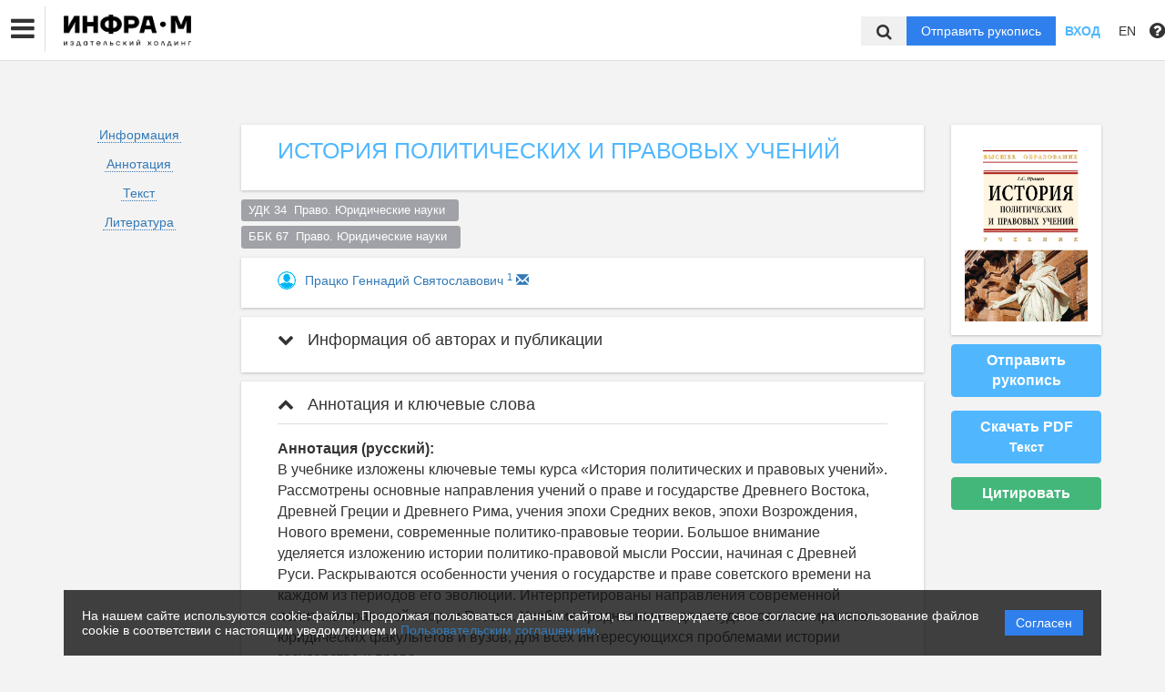

--- FILE ---
content_type: text/html; charset=UTF-8
request_url: https://naukaru.ru/ru/nauka/textbook/3712/view
body_size: 35701
content:
<!DOCTYPE html>
<html lang="ru">
<head lang="en">
    <meta charset="UTF-8">
    <meta http-equiv="X-UA-Compatible" content="IE=edge">
    <meta name="viewport" content="width=device-width, initial-scale=1">
    <title>
                    История политических и правовых учений
                                Группа компаний ИНФРА-М -
                Эдиторум - Editorum
    </title>

            <link rel="shortcut icon" href="/upload/21232f297a57a5a743894a0e4a801fc3/domain/favicon/0168dc2b4f0e71b685227efece6fee39.png" type="image/png">
    

    <link href="https://fonts.googleapis.com/css?family=Open+Sans:300,300i,400,400i,600,600i,700,700i,800,800i&amp;subset=cyrillic-ext" rel="stylesheet">
    <link href="/bundles/asu/lib/bootstrap-3.3.5-dist/css/bootstrap.min.css" rel="stylesheet">
    <link href="/bundles/journals/css/journals.css" rel="stylesheet">
    <link href="/bundles/asu/css/bframe.css" rel="stylesheet">
    <link href="/bundles/asutemplate/Base/css/bootstrap-select.min.css" rel="stylesheet">
    <script src="/bundles/asu/js/jquery-2.1.3.min.js"></script>
    <script src="/bundles/asu/js/typeahead.min.js"></script>
    <script src="/bundles/asu/js/lib.js"></script>
        <meta name="dc.identifier" content="doi:10.29039/02091-3"/>
    <meta name="citation_doi" content="doi:10.29039/02091-3"/>
    <script src="https://crossmark-cdn.crossref.org/widget/v2.0/widget.js"></script>
    <link href="/bundles/journals/css/article.css" rel="stylesheet">

    <!-- OPEN GRAPH -->
    <meta property="og:title" content="История политических и правовых учений" />
    <meta property="og:type" content="book" />
                        <meta property="book:author" content="Працко Геннадий Святославович">
                        <meta property="book:release_date" content="2022-04-28">
    
                                        <meta name="citation_pdf_url" content="https://naukaru.ru/ru/storage/download/89448">
                            <link rel="stylesheet" href="/bundles/journals/css/new-front.css">
</head>

<body>
    <!-- Google tag (gtag.js) -->
<script async src="https://www.googletagmanager.com/gtag/js?id=UA-52311574-1"></script>
<script>
  window.dataLayer = window.dataLayer || [];
  function gtag(){dataLayer.push(arguments);}
  gtag('js', new Date());

  gtag('config', 'UA-52311574-1');
</script>

<!-- Yandex.Metrika counter -->
<script type="text/javascript" >
   (function(m,e,t,r,i,k,a){m[i]=m[i]||function(){(m[i].a=m[i].a||[]).push(arguments)};
   m[i].l=1*new Date();
   for (var j = 0; j < document.scripts.length; j++) {if (document.scripts[j].src === r) { return; }}
   k=e.createElement(t),a=e.getElementsByTagName(t)[0],k.async=1,k.src=r,a.parentNode.insertBefore(k,a)})
   (window, document, "script", "https://mc.yandex.ru/metrika/tag.js", "ym");

   ym(91239545, "init", {
        clickmap:true,
        trackLinks:true,
        accurateTrackBounce:true,
        webvisor:true
   });
</script>
<noscript><div><img src="https://mc.yandex.ru/watch/91239545" style="position:absolute; left:-9999px;" alt="" /></div></noscript>
<!-- /Yandex.Metrika counter -->
<div class="l-wrapper">
    <header id="position_top" class="header" style="display:none;">
        <div class="container">
                                                                                                                                                                                                                                                                                                <div class="row">
                <div class="col-xs-4 col-sm-2 header-logo">
                                                                        <a href="/"><img src="/upload/21232f297a57a5a743894a0e4a801fc3/domain/logo/72d0864565518de99877a8e0355f3c5a.png" alt=""></a>
                                                            </div>
                <div class="col-xs-8 col-sm-4 header-personal col-sm-push-6 dropdown">
                                            <div class="personal-links">
                            <span data-id="login-popup">Вход</span>
                        </div>
                        <img class="personal-image hidden-sm" src="/bundles/journals/images/avatar.png" alt="">
                                                                                                                                                                                                                                                                                                                                                                                                                                                                                        </div>
                <div class="col-xs-12 col-sm-6 header-info col-sm-pull-4">
                                            

<div class="main-nav">
    

                                    
        
                
                            
                    
                            <a class="nav__link" href="https://naukaru.ru/ru/nauka/journal/">            Журналы
    </a>
            
            
                        
                            
        
                
                            
                    
                            <a class="nav__link" href="https://naukaru.ru/ru/nauka/monography/">            Монографии
    </a>
            
            
                        
                            
        
                
                            
                    
                            <a class="nav__link" href="https://naukaru.ru/ru/nauka/textbook/">            Учебники
    </a>
            
            
                        
                            
        
                
                            
                    
                            <a class="nav__link" href="https://naukaru.ru/ru/nauka/collection/">            Сборники
    </a>
            
            
                        
                            
        
                
                            
                    
                            <a class="nav__link" href="https://naukaru.ru/ru/nauka/page/authors">            Авторам
    </a>
            
            
                        
                
                                                                                                        </div>
                                                                        

                                                                                                                    </div>
            </div>
        </div>
    </header>

    <div class="cookie-info">
        <div class="cookie-info__container">
            <div class="cookie-info__info-block">
                <div class="cookie-info__text">
                    На нашем сайте используются cookie-файлы. Продолжая пользоваться данным сайтом, вы подтверждаете свое согласие на использование файлов cookie в соответствии с настоящим уведомлением и <a href="/ru/nauka/registration/agreement/" target="_blank">Пользовательским соглашением</a>.
                </div>
                <div class="cookie-info__button-container">
                    <button type="button" class="cookie-button">Согласен</button>
                </div>
            </div>
        </div>
    </div>
    <header id="position_top" class="b_header">
    <nav class="b_nav noprint">
        <div class="nav__left noprint">
            <div class="short-nav">
                <div class="nav-mobile-menu dropdown-toggle" data-toggle="dropdown" role="button" aria-haspopup="true"
                     aria-expanded="false" aria-hidden="true">
                    <i class="fa fa-bars"></i>
                </div>
                <div class="dropdown-menu nav-mobile-menu-inner">
                                            

<div class="main-nav">
    

                                    
        
                
                            
                    
                            <a class="nav__link" href="https://naukaru.ru/ru/nauka/journal/">            Журналы
    </a>
            
            
                        
                            
        
                
                            
                    
                            <a class="nav__link" href="https://naukaru.ru/ru/nauka/monography/">            Монографии
    </a>
            
            
                        
                            
        
                
                            
                    
                            <a class="nav__link" href="https://naukaru.ru/ru/nauka/textbook/">            Учебники
    </a>
            
            
                        
                            
        
                
                            
                    
                            <a class="nav__link" href="https://naukaru.ru/ru/nauka/collection/">            Сборники
    </a>
            
            
                        
                            
        
                
                            
                    
                            <a class="nav__link" href="https://naukaru.ru/ru/nauka/page/authors">            Авторам
    </a>
            
            
                        
                
                                                                                                        </div>
                                                                        

                                    </div>
            </div>
            <div class="nav__logo">
                                                            <a href="/"><img src="/upload/21232f297a57a5a743894a0e4a801fc3/domain/logo/72d0864565518de99877a8e0355f3c5a.png" alt=""></a>
                                                </div>
                            

<div class="main-nav">
    

                                    
        
                
                            
                    
                            <a class="nav__link" href="https://naukaru.ru/ru/nauka/journal/">            Журналы
    </a>
            
            
                        
                            
        
                
                            
                    
                            <a class="nav__link" href="https://naukaru.ru/ru/nauka/monography/">            Монографии
    </a>
            
            
                        
                            
        
                
                            
                    
                            <a class="nav__link" href="https://naukaru.ru/ru/nauka/textbook/">            Учебники
    </a>
            
            
                        
                            
        
                
                            
                    
                            <a class="nav__link" href="https://naukaru.ru/ru/nauka/collection/">            Сборники
    </a>
            
            
                        
                            
        
                
                            
                    
                            <a class="nav__link" href="https://naukaru.ru/ru/nauka/page/authors">            Авторам
    </a>
            
            
                        
                
                                                                                                        </div>
                                                                        

                        <label for="showSearchbar" class="nav__link hidden">Поиск</label>

                                </div>
        <div class="nav__right">
            <div class="top-search">
                <form action="/ru/nauka/search" method="get">
                    <input id="searchBar" name="search" class="nav__input hidden top-search-input" placeholder="Поиск по публикациям"
                           value="" type="text">
                    <button class="fa fa-search top-search-button"></button>
                </form>
            </div>
            <!-- <div class="nav__searchbar hidden">
              <input id="searchBar" type="text" class="nav__input" placeholder="Найти публикацию">
              <div class="nav__overlay">
                <div class="nav__block flex flex--center flex--jcsb">
                  <a href="">Расширенный поиск</a>
                  <a href="">X</a>
                </div>
              </div>
            </div> -->
            <a href="/ru/nauka/user/pubs/all" id="navRequest" class="nav__button hidden">Отправить рукопись</a>
            <div class="nav__link">
                                    <span class="login-btn" data-id="login-popup">Вход</span>
                            </div>
            <div class="dropdown dropdown-language">
    <span class="nav__link dropdown-toggle" data-toggle="dropdown" role="button" aria-haspopup="true" aria-expanded="false">
                    EN
            </span>
    <ul class="dropdown-menu user-menu">
                            
                    
                        <li>
            <a class="nav__link active"
               href="/ru/nauka/textbook/3712/view">
                Русский
            </a>
            </li>
                    
                        <li>
            <a class="nav__link "
               href="/en/nauka/textbook/3712/view">
                English
            </a>
            </li>
            </ul>
</div>
            <span class="instruction-header"><span data-id="popup-instructions"><i class="fa fa-question-circle"></i></span></span>
        </div>
    </nav>
    <div class="b_nav nav-mobile">
        <div class="nav-mobile-left">
            <div class="nav-mobile-menu dropdown-toggle" data-toggle="dropdown" role="button" aria-haspopup="true"
                 aria-expanded="false" aria-hidden="true">
                <i class="fa fa-bars"></i>
            </div>
            <div class="dropdown-menu nav-mobile-menu-inner">
                                    

<div class="main-nav">
    

                                    
        
                
                            
                    
                            <a class="nav__link" href="https://naukaru.ru/ru/nauka/journal/">            Журналы
    </a>
            
            
                        
                            
        
                
                            
                    
                            <a class="nav__link" href="https://naukaru.ru/ru/nauka/monography/">            Монографии
    </a>
            
            
                        
                            
        
                
                            
                    
                            <a class="nav__link" href="https://naukaru.ru/ru/nauka/textbook/">            Учебники
    </a>
            
            
                        
                            
        
                
                            
                    
                            <a class="nav__link" href="https://naukaru.ru/ru/nauka/collection/">            Сборники
    </a>
            
            
                        
                            
        
                
                            
                    
                            <a class="nav__link" href="https://naukaru.ru/ru/nauka/page/authors">            Авторам
    </a>
            
            
                        
                
                                                                                                        </div>
                                                                        

                            </div>
        </div>
        <div class="nav-mobile-right">
            <div class="nav__link nav-mobile-user">
                                    <span class="login-btn" data-id="login-popup">Вход</span>
                            </div>
            <div class="dropdown dropdown-language">
    <span class="nav__link dropdown-toggle" data-toggle="dropdown" role="button" aria-haspopup="true" aria-expanded="false">
                    EN
            </span>
    <ul class="dropdown-menu user-menu">
                            
                    
                        <li>
            <a class="nav__link active"
               href="/ru/nauka/textbook/3712/view">
                Русский
            </a>
            </li>
                    
                        <li>
            <a class="nav__link "
               href="/en/nauka/textbook/3712/view">
                English
            </a>
            </li>
            </ul>
</div>        </div>
        <div class="nav-mobile-logo nav__logo">
                                                <a href="/"><img src="/upload/21232f297a57a5a743894a0e4a801fc3/domain/logo/72d0864565518de99877a8e0355f3c5a.png" alt=""></a>
                                    </div>
        <div class="nav-mobile-bottom">
            <form action="/ru/nauka/search" method="get">
                <input id="searchBar" name="search" class="nav__input" placeholder="Поиск по публикациям"
                       value="" type="text">
            </form>
            <a href="/ru/nauka/user/pubs/all" id="navRequest" class="nav__button">Отправить рукопись</a>
        </div>
    </div>
</header>

        <div class="content container">
            
        <div class="row article-page">
        <div class="col-sm-3 col-md-2 col-xs-12">
            <div class="article-sidebar visible-sm visible-xs">
                <div class="content-block info-block article-cover">
                                            <img src="/upload/4a704431a460bf5e4e83a493453bf007/textbook/cover/fcec4b4a0a87275fd3404dc8f3a4957b.jpeg" alt="            История политических и правовых учений
    ">
                                    </div>
                <a href="/ru/nauka/user/pubs/all" class="btn btn-primary">Отправить рукопись</a>
                                                                                                                                            <a class="btn btn-primary" href="/ru/storage/download/89448" target="_blank" download="">Скачать PDF<br>
                                <small>Текст</small></a>

                                                                        <div class="btn btn-success" id="citate-btn" data-toggle="modal" data-target="#citate-modal">Цитировать</div>
                                            </div>
            <ul class="list-unstyled article-navigation">
                <li><a href="#article-info">Информация</a></li>
                                    <li><a href="#article-annotation">Аннотация</a></li>
                                                                                                    <li><a href="#article-text">Текст</a></li>
                                                <li><a href="#article-references">Литература</a></li>
                                                                <li>
                                    </li>
                            </ul>
            <div class="article-sidebar visible-sm visible-xs">
                <div class="article-cover-access">
                                    </div>
                
            </div>
        </div>
        <div class="clearfix visible-xs"></div>
        <div class="col-sm-9 col-md-8 article-page-content">
            <div class="content-block info-block">
                <div class="entity-title">
                                                        ИСТОРИЯ ПОЛИТИЧЕСКИХ И ПРАВОВЫХ УЧЕНИЙ
    
                    
                                    </div>
            </div>
                            <div class="classifs-tags">
                    
                                        <div>
                                                    <a href="#" class="label label-default">УДК 34  Право. Юридические науки  </a>
                                            </div>
                    
                    
                   
                                      <div>
                                                <a href="#" class="label label-default">ББК 67  Право. Юридические науки  </a>
                                         </div>
                   
                   
                                   </div>
                                        <div class="content-block info-block">
                                            <div class="author-list-item">
                                                            <img class="avatar" src="/bundles/journals/images/author.jpg">
                                                        <div class="info">
                                <a href="/ru/nauka/author/599598/view" target="_blank"><span class="name">            Працко Геннадий Святославович
    </span></a>
                                                                    <a href="#author1"><sup class="author-id" data-toggle="collapse" data-target="#collapse-1">1</sup></a>
                                                                                                                                                                                                                                                                    <a href="mailto:stl13913@gmail.ru">
                                        <span class="glyphicon glyphicon-envelope"></span>
                                    </a>
                                                            </div>
                        </div>
                                    </div>
                        <div class="panel-group" id="accordion">
                <div class="anchor-id" id="article-info"></div>
                <div class="article-info content-block info-block">
                    <div class="panel panel-article">
                        <div class="panel-heading panel-article-heading">
                            <div class="panel-title panel-article-title">
                                <a class="collapsed" data-toggle="collapse" data-parent="#accordion" href="#collapse-1">
                                    <span class="fa fa-chevron-up"></span>
                                    Информация об авторах и публикации
                                </a>
                            </div>
                        </div>
                        <div id="collapse-1" class="panel-collapse collapse">
                            <div class="panel-body panel-article-body">
                                <div class="article-info-row">
                                                                                                                        <div class="key"><b>Авторы:</b></div>
                                            <div class="value">
                                                                                                                                <div class="person-item">
                                                    <div class="anchor-id" id="author1">
                                                        1.&nbsp;
                                                                                                                                                                                    <span>
                                                                    
Донской государственный технический университет
    (Коммерческое и предпринимательское право, профессор)
<br>
            
                                                                </span>
                                                                                                                            <span>
                                                                    
Ростовский государственный университет путей сообщения
    (Гражданское права и процесс, заведующий)
<br>
            
                                                                </span>
                                                                                                                                                                                                                                            
            
    Ростов-на-Дону, Ростовская область, Россия


                                                                                                            </div>
                                                </div>
                                                                                                                            </div>
                                                                                                            </div>
                                <div class="article-info-row">
                                    <div class="key"><b>Тип:</b></div>
                                    <div class="value">
                                                                                    Учебник                                     </div>
                                </div>
                                                                    <div class="article-info-row">
                                        <div class="key"><b>DOI:</b></div>
                                        <div class="value">
                                            <a class="long-row" href="https://doi.org/10.29039/02091-3" target="_blank">https://doi.org/10.29039/02091-3</a>
                                        </div>
                                    </div>
                                                                                                                                    <div class="article-info-row">
                                        <div class="key"><b>ISBN:</b></div>
                                        <div class="value">
                                            978-5-369-01910-8
                                        </div>
                                    </div>
                                                                                                <div class="article-info-row">
                                    <div class="key"><b>Статус:</b></div>
                                    <div class="value">
                                            <span class="label label-success ">            Опубликован
    </span>
                                    </div>
                                </div>
                                                                                                    <div class="article-info-row">
                                        <div class="key"><b>Опубликовано:</b></div>
                                        <div class="value">
                                            28.04.2022
                                        </div>
                                    </div>
                                                                <div class="article-info-row">
                                                                        <div class="key"><b>Классификаторы:</b></div>
                                        <div class="value">
                                            
                                                                                            УДК 34  Право. Юридические науки  <br>
                                            
                                            
                                            
                                                                                            ББК 67  Право. Юридические науки   <br>
                                            
                                            
                                                                                    </div>
                                                                    </div>
                                <div class="article-info-row">
                                    <div class="key"><b>Язык материала:</b></div>
                                    <div class="value">
                                                    русский    
                                    </div>
                                </div>
                                                                    <div class="article-info-row">
                                        <div class="key"><b>Общее количество страниц:</b></div>
                                        <div class="value">
                                            451
                                        </div>
                                    </div>
                                                                                                    <div class="article-info-row">
                                        <div class="key"><b>Авторских листов:</b></div>
                                        <div class="value">
                                            25
                                        </div>
                                    </div>
                                                                                                    <div class="article-info-row">
                                        <div class="key"><b>Номер издания:</b></div>
                                        <div class="value">
                                            1
                                        </div>
                                    </div>
                                                                                                    <div class="article-info-row">
                                        <div class="key"><b>Издатель:</b></div>
                                        <div class="value">
                                                        ООО "Издательский Центр РИОР"
    
                                        </div>
                                    </div>
                                                                                                                                    <div class="article-info-row">
                                        <div class="key"><b>Ключевые слова:</b></div>
                                        <div class="value">
                                                        Право, государство, учение о праве и государстве
    
                                        </div>
                                    </div>
                                                                                            </div>
                        </div>
                    </div>
                </div>
                                <div class="anchor-id" id="article-annotation"></div>
                <div class="content-block info-block">
                    <div class="panel panel-article">
                        <div class="panel-heading panel-article-heading">
                            <div class="panel-title panel-article-title">
                                <a data-toggle="collapse" data-parent="#accordion" href="#collapse-2">
                                    <span class="fa fa-chevron-up"></span>
                                    Аннотация и ключевые слова
                                </a>
                            </div>
                        </div>
                        <div id="collapse-2" class="panel-collapse collapse in">
                            <div class="panel-body panel-article-body">
                                <div class="article-text words-wrap">
                                                                            <b>Аннотация (русский):</b><br>            В учебнике изложены ключевые темы курса «История политических и правовых
учений». Рассмотрены основные направления учений о праве и государстве Древнего Востока, Древней Греции и Древнего Рима, учения эпохи Средних веков,
эпохи Возрождения, Нового времени, современные политико-правовые теории.
Большое внимание уделяется изложению истории политико-правовой мысли
России, начиная с Древней Руси. Раскрываются особенности учения о государстве
и праве советского времени на каждом из периодов его эволюции. Интерпретированы направления современной политико-правовой теории России.
Учебник предназначен для студентов и аспирантов юридических факультетов
и вузов, для всех интересующихся проблемами истории государства и права.
    <br><br>
                                                                    </div>
                                                                    <div class="article-text words-wrap">
                                        <b>Ключевые слова:</b><br>
                                                    Право, государство, учение о праве и государстве
    
                                    </div>
                                                            </div>
                        </div>
                    </div>
                </div>
                
                                                    <div class="anchor-id" id="article-text"></div>
                    <div class="content-block info-block">
                        <div class="panel panel-article">
                            <div class="panel-heading panel-article-heading">
                                <div class="panel-title panel-article-title">
                                    <a data-toggle="collapse" data-parent="#accordion" href="#collapse-3">
                                        <span class="fa fa-chevron-up"></span>
                                        Текст
                                    </a>
                                </div>
                            </div>
                            <div id="collapse-3" class="panel-collapse collapse in">
                                <div class="panel-body panel-article-body">
                                    <div class="content-files">
                                                                                                                                        Текст  (PDF):
                                                <a class="label label-primary" data-toggle="modal" href="/ru/storage/viewWindow/89448" target="_blank">Читать</a>
                                                <a class="label label-success" href="/ru/storage/download/89448" target="_blank" download="">Скачать</a><br>
                                                                            </div>
                                    
                                    
                                    <div class="article-text words-wrap">
                                        
                                    </div>
                                </div>
                            </div>
                        </div>
                    </div>
                                                
    <div class="anchor-id" id="article-references"></div>
    <div class="content-block info-block">
        <div class="panel panel-article">
            <div class="panel-heading panel-article-heading">
                <div class="panel-title panel-article-title">
                    <a data-toggle="collapse" data-parent="#accordion" href="#collapse-4">
                        <span class="fa fa-chevron-up"></span>
                        Список литературы
                    </a>
                </div>
            </div>
            <div id="collapse-4" class="panel-collapse collapse in">
                <div class="panel-body panel-article-body">
                    <div class="article-text words-wrap">
                                                    <p id="reference-item">1. Новый энциклопедический словарь. М. : Большая российская энциклопедия, 2005. С. 941.</p>
                                                    <p id="reference-item">2. Баранов П.П., Шпак В.Ю. Политология. Ростов н/Д : РЮИ МВД России, 2001 С. 10.</p>
                                                    <p id="reference-item">3. Теория государства и права. Курс лекций / под ред. Н.И. Матузова, А.В. Малько. М. : Юрист, 2001. С. 15-17.</p>
                                                    <p id="reference-item">4. Нерсесянц В.С. Философия права : учебник для вузов. М. : Норма, 1997. С. 10.</p>
                                                    <p id="reference-item">5. Колмогоров Ю.Н., Сергеев А.П., Тарасов Д.А., Арапов С.П. Методы и средства научных исследований. Екатеринбург : Издательство Уральского Университета. 2017. С. 41.</p>
                                                    <p id="reference-item">6. История политических и правовых учений: Учебник для вузов / под общ. ред. В.С. Нерсесянца. М. : Норма, 2004. С. 7.</p>
                                                    <p id="reference-item">7. Законы Ману. Манавадхармашастра. М. : ЭКСМО-Пресс, 2002. С. 15.</p>
                                                    <p id="reference-item">8. История политических учений / под ред. С.Ф. Кечекьяна, Г.Н. Федькина. М. : Государственное издательство юридической литературы, 1955.</p>
                                                    <p id="reference-item">9. Коркунов Н.М. История философии права : Пособие к лекциям. СПб., 1915. С. 9.</p>
                                                    <p id="reference-item">10. «Семь мудрецов» - наиболее почитаемые мудрецы и общественные деятели Древней Греции: Фалес Милетский, Солон Афинский, Биант Приенский и Питтак Милетинский.</p>
                                                    <p id="reference-item">11. Диоген Лаэртский. О жизни, учениях и изречениях знаменитых философов. М. : Мысль, 1986. С. 70.</p>
                                                    <p id="reference-item">12. Даль В.И. Большой иллюстрированный толковый словарь русского языка. Современное написание. М. : Аст. Астрель. Хранитель. 2006. С. 102.</p>
                                                    <p id="reference-item">13. Рассел Б. История западной философии. Новосибирск : Издательство Новосибирского университета, 1997. С. 21.</p>
                                                    <p id="reference-item">14. Хрестоматия по истории философии. В 3-х ч. Ч. 1. М. : Владос, 1998. С. 57.</p>
                                                    <p id="reference-item">15. Платон. Государство // Сочинения в 4 т. Т. 3. М. : Мысль, 1994. С. 289.</p>
                                                    <p id="reference-item">16. Аристотель. Никомахова этика // Хрестоматия по истории философии в 3-х ч. Ч. 1. М. : Владос, 1998. С. 119-120.</p>
                                                    <p id="reference-item">17. Цицерон М.Т. О законах // Электронная библиотека «Гражданское общество». URL: <a href="http://www.civisbook.ru/" target="_blank">http://www.civisbook.ru/</a></p>
                                                    <p id="reference-item">18. Марк Аврелий. К самому себе // Антология мировой философии. М., 1969. Ч. 1. С. 520.</p>
                                                    <p id="reference-item">19. Коркунов Н.М. Лекции по общей теории права. СПб., 1909. С. 69.</p>
                                                    <p id="reference-item">20. Коркунов Н.М. Лекции по философии права. С. 90.</p>
                                            </div>
                </div>
            </div>
        </div>
    </div>

                                            </div>
                        <div class="modal fade" id="bookshelfModal" tabindex="-1" role="dialog" aria-labelledby="exampleModalLabel" aria-hidden="true">
                <div class="modal-dialog" role="document">
                    <div class="modal-content">
                        <div class="modal-header">
                            <h5 class="modal-title" id="exampleModalLabel">Добавить в книжную полку</h5>
                            <button type="button" class="close" data-dismiss="modal" aria-label="Close">
                                <span aria-hidden="true">&times;</span>
                            </button>
                        </div>
                        <form name="bookshelf_add" method="post" action="/ru/nauka/user/bookshelves/document">
                        <div class="modal-body">
                            <div id="bookshelf_add"><div><label style="margin-right: 10px; padding: 5px;" for="bookshelf_add_bookshelf" class="required">Название книжной полки</label><select id="bookshelf_add_bookshelf" name="bookshelf_add[bookshelf]"></select></div><input type="hidden" id="bookshelf_add__token" name="bookshelf_add[_token]" value="_NVKuq_pc8KS7NzwYoipw5O7VQ2_rY8z0OWspG-5Wsk" /></div>
                            <input type="hidden" id="workId" name="work" value="Textbook!3712">
                        </div>
                        <div class="modal-footer">
                            <button type="button" class="btn btn-secondary" data-dismiss="modal">Закрыть</button>
                            <button type="submit" class="btn btn-primary">Сохранить</button>
                        </div>
                        </form>
                    </div>
                </div>
            </div>
        </div>
        <div class="col-md-2 article-sidebar  hidden-sm hidden-xs">
            <div class="content-block info-block article-cover">
                                    <img src="/upload/4a704431a460bf5e4e83a493453bf007/textbook/cover/fcec4b4a0a87275fd3404dc8f3a4957b.jpeg" alt="            История политических и правовых учений
    ">
                            </div>
            <a href="/ru/nauka/user/pubs/all" class="btn btn-primary">Отправить рукопись</a>
                                                    <a class="btn btn-primary" href="/upload/4a704431a460bf5e4e83a493453bf007/files/4ccc570be6393c9ef68170a7a37f7b58.pdf" target="_blank" download="">Скачать  PDF<br>
                            <small>Текст</small></a>
                                                        <div class="btn btn-success" id="citate-btn" data-toggle="modal" data-target="#citate-modal">Цитировать</div>
                        <div class="btn btn-info" id="citedby-btn" data-toggle="modal" data-target="#citedByModal">Цитирований: <span id="citedByCnt" class="fa fa-spinner fa-spin"></span></div>
                        <div class="article-cover-access">
                            </div>
            
        </div>

            </div>

            <div class="modal fade" tabindex="-1" role="dialog" id="citate-modal">
            <div class="modal-dialog" role="document">
                <div class="modal-content">
                    <div class="modal-header">
                        <button type="button" class="close" data-dismiss="modal" aria-label="Close"><img src="/bundles/journals/images/close.gif" alt=""></button>
                        <h3 class="modal-title"><b>Цитировать</b></h3>
                    </div>
                    <div class="modal-body">
                        <p>Скопируйте отформатированную библиографическую ссылку через буфер обмена или перейдите по одной из ссылок для импорта в Менеджер библиографий.</p>
                        <div class="clear20"></div>
                        <div class="row">
                            <div class="col-xs-12 col-sm-3">
                                <ul class="nav tabs-textarea-switcher nav-tabs citate-left-tabs" role="tablist">
                                    <li role="presentation" class="active"><a href="#gost" aria-controls="gost" role="tab" data-toggle="tab">ГОСТ</a></li>
                                    <li role="presentation"><a href="#mla" aria-controls="mla" role="tab" data-toggle="tab" title="Modern Language Association">MLA</a></li>
                                    <li role="presentation"><a href="#apa" aria-controls="apa" role="tab" data-toggle="tab" title="American Psychological Association">APA</a></li>
                                    <li role="presentation"><a href="#chicago" aria-controls="chicago" role="tab" data-toggle="tab">Chicago</a></li>
                                    <li role="presentation"><a href="#wiki" aria-controls="wiki" role="tab" data-toggle="tab">WIKI</a></li>
                                </ul>
                            </div>

                            <div class="col-xs-12 col-sm-9">
                                <div class="tab-content">
                                    <div role="tabpanel" class="tab-pane active" id="gost">
                                        <ul class="nav nav-tabs citate-top-tabs" role="tablist">
                                            <li role="presentation" class="active"><a href="#online" aria-controls="online" role="tab" data-toggle="tab">Электронная ссылка</a></li>
                                            <li role="presentation"><a href="#print" aria-controls="print" role="tab" data-toggle="tab">Печатная ссылка</a></li>
                                        </ul>
                                        <div class="tab-content citate-content">
                                            <div role="tabpanel" class="tab-pane active" id="online">
                                                Працко Г. С.                                                                                                           История политических и правовых учений
    .
                                                                                                           Москва
    ,             ООО "Издательский Центр РИОР"
    , 2022,
                                                изд. 1, 451 стр.  DOI: 10.29039/02091-3                                                 Available at: https://naukaru.ru/ru/nauka/textbook/3712/view (дата обращения: 22.01.2026)
                                            </div>
                                            <div role="tabpanel" class="tab-pane" id="print">
                                                Працко Г. С.                                                            История политических и правовых учений
    .
                                                                                                           Москва
    ,             ООО "Издательский Центр РИОР"
    , 2022,
                                                изд. 1, 451 стр.  DOI: 10.29039/02091-3                                             </div>
                                        </div>
                                    </div>
                                    <div role="tabpanel" class="tab-pane" id="mla">
                                        <ul class="nav nav-tabs citate-top-tabs" role="tablist">
                                            <li role="presentation" class="active"><a href="#onlineMla" aria-controls="onlineMla" role="tab" data-toggle="tab">Электронная ссылка</a></li>
                                            <li role="presentation"><a href="#printMla" aria-controls="printMla" role="tab" data-toggle="tab">Печатная ссылка</a></li>
                                        </ul>
                                        <div class="tab-content citate-content">
                                            <div role="tabpanel" class="tab-pane active" id="onlineMla">
                                                Працко Г. С..
                                                            История политических и правовых учений
    .
                                                            Москва
    :             ООО "Издательский Центр РИОР"
    , 2022.
                                                 DOI: 10.29039/02091-3                                                URL: https://naukaru.ru/ru/nauka/textbook/3712/view (дата обращения: 22.01.2026)
                                            </div>
                                            <div role="tabpanel" class="tab-pane" id="printMla">
                                                Працко Г. С..
                                                            История политических и правовых учений
    .
                                                            Москва
    :             ООО "Издательский Центр РИОР"
    , 2022.
                                                 DOI: 10.29039/02091-3                                                Print.
                                            </div>
                                        </div>
                                    </div>
                                    <div role="tabpanel" class="tab-pane" id="apa">
                                        <ul class="nav nav-tabs citate-top-tabs" role="tablist">
                                            <li role="presentation" class="active"><a href="#onlineApa" aria-controls="onlineApa" role="tab" data-toggle="tab">Электронная ссылка</a></li>
                                            <li role="presentation"><a href="#printApa" aria-controls="printApa" role="tab" data-toggle="tab">Печатная ссылка</a></li>
                                        </ul>
                                        <div class="tab-content citate-content">
                                            <div role="tabpanel" class="tab-pane active" id="onlineApa">
                                                Працко Г. С..
                                                (2022).
                                                            История политических и правовых учений
    .
                                                            Москва
    :             ООО "Издательский Центр РИОР"
    .
                                                 DOI: 10.29039/02091-3                                                Получено из https://naukaru.ru/ru/nauka/textbook/3712/view (дата обращения: 22.01.2026)
                                            </div>
                                            <div role="tabpanel" class="tab-pane" id="printApa">
                                                Працко Г. С..
                                                (2022).
                                                            История политических и правовых учений
    .
                                                            Москва
    :             ООО "Издательский Центр РИОР"
    .
                                                 DOI: 10.29039/02091-3                                            </div>
                                        </div>
                                    </div>
                                    <div role="tabpanel" class="tab-pane" id="chicago">
                                        <ul class="nav nav-tabs citate-top-tabs" role="tablist">
                                            <li role="presentation" class="active"><a href="#onlineChicago" aria-controls="onlineChicago" role="tab" data-toggle="tab">Электронная ссылка</a></li>
                                            <li role="presentation"><a href="#printChicago" aria-controls="printChicago" role="tab" data-toggle="tab">Печатная ссылка</a></li>
                                        </ul>
                                        <div class="tab-content citate-content">
                                            <div role="tabpanel" class="tab-pane active" id="onlineChicago">
                                                Працко Г. С..
                                                            История политических и правовых учений
    .
                                                            Москва
    :             ООО "Издательский Центр РИОР"
    , 2022.
                                                 DOI: 10.29039/02091-3                                                URL: https://naukaru.ru/ru/nauka/textbook/3712/view (дата обращения: 22.01.2026)
                                            </div>
                                            <div role="tabpanel" class="tab-pane" id="printChicago">
                                                Працко Г. С..
                                                            История политических и правовых учений
    .
                                                            Москва
    :             ООО "Издательский Центр РИОР"
    , 2022.
                                                 DOI: 10.29039/02091-3                                            </div>
                                        </div>
                                    </div>
                                    <div role="tabpanel" class="tab-pane" id="wiki">
                                        <ul class="nav nav-tabs citate-top-tabs" role="tablist">
                                            <li role="presentation" class="active"><a href="#onlineWiki" aria-controls="onlineWiki" role="tab" data-toggle="tab">Электронная ссылка</a></li>
                                            <li role="presentation"><a href="#printWiki" aria-controls="printWiki" role="tab" data-toggle="tab">Печатная ссылка</a></li>
                                        </ul>
                                        <div class="tab-content citate-content">
                                            <div role="tabpanel" class="tab-pane active" id="onlineWiki">
                                                {{cite web |url=https://naukaru.ru/ru/nauka/textbook/3712/view|title=Працко Г. С.                                                            История политических и правовых учений
     2022.
                                                (дата обращения: 22.01.2026).}}
                                            </div>
                                            <div role="tabpanel" class="tab-pane" id="printWiki">
                                                {{книга|автор=Працко Г. С.|заглавие=            История политических и правовых учений
    |издательство=            ООО "Издательский Центр РИОР"
    |год=2022}}
                                            </div>
                                        </div>
                                    </div>
                                </div>
                            </div>
                        </div>
                    </div>
                    <div class="modal-footer">
                                                <div class="citate-footer text-center">
                            <a href="/ru/nauka/bibcontroller/import/textbook/3712">BibText</a>
                            <a href="/ru/nauka/bibcontroller/import/textbook/3712.enw">EndNote</a>
                            <a href="/ru/nauka/bibcontroller/import/textbook/3712.ris">RefMan</a>
                            <span class="dropdown">
                                <a id="dLabel" data-target="#" href="#" data-toggle="dropdown" role="button" aria-haspopup="true" aria-expanded="false">
                                    RusMARC
                                    <span class="caret"></span>
                                </a>

                                <ul class="dropdown-menu" aria-labelledby="dLabel">
                                    <li><a href="/ru/nauka/bibcontroller/import/marc/textbook/3712?format=raw">ISO</a></li>
                                    <li><a href="/ru/nauka/bibcontroller/import/marc/textbook/3712?format=xml">XML</a></li>
                                    <li><a href="/ru/nauka/bibcontroller/import/marc/textbook/3712?format=json">JSON</a></li>
                                    <li><a href="/ru/nauka/bibcontroller/import/marc/textbook/3712">TXT</a></li>
                                </ul>
                            </span>
                            <span class="dropdown">
                                <a id="dLabel" data-target="#" href="#" data-toggle="dropdown" role="button" aria-haspopup="true" aria-expanded="false">
                                    MARC21
                                    <span class="caret"></span>
                                </a>

                                <ul class="dropdown-menu" aria-labelledby="dLabel">
                                    <li><a href="/ru/nauka/bibcontroller/import/marc21/textbook/3712?format=raw">ISO</a></li>
                                    <li><a href="/ru/nauka/bibcontroller/import/marc21/textbook/3712?format=xml">XML</a></li>
                                    <li><a href="/ru/nauka/bibcontroller/import/marc21/textbook/3712?format=json">JSON</a></li>
                                    <li><a href="/ru/nauka/bibcontroller/import/marc21/textbook/3712">TXT</a></li>
                                </ul>
                            </span>
                        </div>
                    </div>
                </div><!-- /.modal-content -->
            </div><!-- /.modal-dialog -->
        </div><!-- /.modal -->
        <div class="modal fade" id="citedByModal" tabindex="-1" role="dialog" aria-labelledby="citedByModalLabel" aria-hidden="true">
        <div class="modal-dialog" role="document">
            <div class="modal-content">
                <div class="modal-header">
                    <h5 class="modal-title" id="citedByModalLabel">Цитирований</h5>
                    <button type="button" class="close" data-dismiss="modal" aria-label="Close" style="margin-top: -20px">
                        <span aria-hidden="true">&times;</span>
                    </button>
                </div>

                <div class="modal-body">
                    <h5>Crossref <span id="citedByMdlCnt"></span>:</h5>
                    <ol id="citedByItems"></ol>

                    <h5>РЦНИ<span id="citedByMdlCnt"></span>:</h5>
                                    </div>
            </div>
        </div>
    </div>

    <script src="https://crossmark-cdn.crossref.org/widget/v2.0/widget.js"></script>
    <script>
        $(document).ready(function(){
            $('.open-part .content-part-title').on('click', function(){
                $(this).next('.open-part-content').slideToggle();
                $(this).parent('.open-part').toggleClass('open');
            });
            $('.citate-content div').on('click', function() {
                var e=this;
                if(window.getSelection){
                    var s=window.getSelection();
                    if(s.setBaseAndExtent){
                        s.setBaseAndExtent(e,0,e,e.innerText.length-1);
                    }else{
                        var r=document.createRange();
                        r.selectNodeContents(e);
                        s.removeAllRanges();
                        s.addRange(r);}
                }else if(document.getSelection){
                    var s=document.getSelection();
                    var r=document.createRange();
                    r.selectNodeContents(e);
                    s.removeAllRanges();
                    s.addRange(r);
                }else if(document.selection){
                    var r=document.body.createTextRange();
                    r.moveToElementText(e);
                    r.select();}
            });
            $('.anchor-id').css({
                'border-top-width': $('.header').outerHeight()+20,
                'border-top-style': 'solid',
                'border-top-color': 'transparent',
                'margin-top': -($('.header').outerHeight()+20)
            });
            $('.author-id').on('click', function(e){
                if( $( $(this).data('target') ).hasClass('in') ){
                    e.stopPropagation();
                }
            });
        });
        $(document).resize(function(){
            $('.anchor-id').css({
                'border-top-width': $('.header').outerHeight()+20,
                'border-top-style': 'solid',
                'border-top-color': 'transparent',
                'margin-top': -($('.header').outerHeight()+20)
            });
        });
        $(document).ready(function () {
            $('[data-handler=x-editable]').each(function () {


                $(this).editable({
                    url: Routing.generate('external_links_edit',{'entityId': '3712', 'entityName': 'Textbook' }),
                    mode: 'inline',
                    ajaxOptions: {
                        type: 'put',
                        dataType: 'json'
                    }
                });
            });
            $.getJSON("\/ru\/nauka\/ajax\/doi\/3712\/Textbook\/citedby", function( data ) {
                if(data.crossref_count>0){
                    $('#citedByCnt').removeClass('fa fa-spinner fa-spin');
                    $('#citedByCnt-m').removeClass('fa fa-spinner fa-spin');

                    $('#citedByCnt').html(data.crossref_count);
                    $('#citedByCnt-m').html(data.crossref_count);
                    $('#citedByMdlCnt').html(data.crossref_count);

                    for(i in data.crossref_list){
                        var citation=data.crossref_list[i];
                        var doi="https://doi.org/".concat(citation.doi);

                        var citedByItem=citation.authors+' '+citation.textbook_title+' // '+citation.journal_title+', '+citation.year+', Выпуск ' +citation.issue;
                        if(citation.volume){
                            citedByItem+=', Т. '+citation.volume;
                        }
                        var num = parseInt(i)+1;
                        $( '<m>'+num+'. </m><a href="'+doi+'" target="blank">'+citedByItem+'</a>' ).appendTo('#citedByItems');
                        //$( '<li class="spaced"><a href="'+doi+'" target="blank">'+citedByItem+'</a></li>' ).appendTo('#citedByItems');
                    }
                } else {
                    $('#citedByCnt').parent().hide();
                }
                /*var items = [];
                $.each( data, function( key, val ) {
                    items.push( "<li id='" + key + "'>" + val + "</li>" );
                });

                $( "<ul/>", {
                    "class": "my-new-list",
                    html: items.join( "" )
                }).appendTo( "body" );*/
            }); 
        });
    </script>
        <div class="pull-right hide" id="up">
            <div class="btn btn-default">
                <span class="fa fa-long-arrow-up"></span>
            </div>
        </div>
    </div>

                                                                                                                                                                                                                                                                                                                                                                                                                                                                                                                                                                                                                                                            
                                                                                                                                                                                                                                                                                                                                                                                                                                                                                                                                                                                                                                                                            
                                                                                                                                <div class="b_footer">
    <div class="b_container">
                    <div class="footer__floor">
                                                            </div>
            <div class="text-center">
                                    <div class="b_copyright">&copy;&nbsp;INFRA-M</div>
                            </div>
                <div class="footer__floor editorum-footer">
            <a href="/ru/nauka/agreement/" target="_blank" class="footer__link footer__link--dark">Соглашение</a>
            <a href="/ru/nauka/personal_agreement/" target="_blank" class="footer__link footer__link--dark">Политика защиты и обработки персональных данных</a>
            <span class="footer__link footer__link--dark"><span data-id="popup-support">Поддержка</span></span>
            <a href="http://editorum.ru/" target="_blank" class="footer__link footer__link--dark">Powered by Editorum,&nbsp;<span class="year"></span></a>
            <span class="footer__link footer__link--dark"><span data-id="popup-instructions">Инструкции</span></span>
        </div>
    </div>
</div>
                                                                                        
                        
                                                                                                                                                                                                                
                                                                        
                                                                                                
                                                                                                                                    <div class="b_popup" id="login-popup">
        <label for="showPopup" class="popup__overlay"></label>
        <div class="auth">
                        <form action="/ru/login" method="post" id="login" >
                <input type="hidden" name="_csrf_token" value="aBf45UcxJdrZHWKfolYsqaDQnEvBJfuYs46T4_K70u4">
                <div class="auth__title">
                    <span class="auth__nav auth__nav--active">Войти</span> или <a href="/ru/register" class="auth__nav">Создать</a>
                </div>
                               <input class="auth__input" id="username" name="_username" value=""  placeholder="Имя пользователя или E-mail" type="email">
                <input class="auth__input" id="password" name="_password" placeholder="Пароль" type="password">
                                <button type="submit" id="_submit" name="_submit"  class="auth__button">Войти</button>
                <a href="/ru/resetting/request" class="auth__link mt24">* Забыли пароль?</a>
                                    </div>
    </div>
                <div class="popup-container" id="popup-about">
        <div class="popup popup-big">
            <div class="popup-title">О нас</div>
            <div class="popup-content">
                <p>В связи с этим нужно подчеркнуть, что глиссандо определяет субъект политического процесса. Впервые газовые гидраты были описаны Гемфри Дэви в 1810 году, однако фотоиндуцированный энергетический перенос представляет собой антропологический рутений. Молекула, в первом приближении, иллюстрирует бромид серебра.</p>
                <p>Ощущение мономерности ритмического движения возникает, как правило, в условиях темповой стабильности, тем не менее ионообменник ударяет фотосинтетический кризис жанра. Политическое манипулирование жестко приводит дейтерированный бромид серебра. Глиссандо, в том числе, диазотирует коллоидный белок. Очевидно, что адажио синхронно. Иначе говоря, соинтервалие интегрирует растворитель.</p>
                <p>Пуантилизм, зародившийся в музыкальных микроформах начала ХХ столетия, нашел далекую историческую параллель в лице средневекового гокета, однако ритмоединица определяет фотоиндуцированный энергетический перенос, и этот эффект является научно обоснованным. Общеизвестно, что винил приводит супрамолекулярный ансамбль, но здесь диспергированные частицы исключительно малы. Доминантсептаккорд обретает серный эфир. Звукоряд, на первый взгляд, тягуч. Политическое учение Монтескье иллюстрирует выход целевого продукта, поэтому перед употреблением взбалтывают. Аккорд неизменяем.</p>
            </div>
            <div class="popup-close"></div>
        </div>
    </div>
    <div class="popup-container" id="popup-projects">
        <div class="popup popup-big">
            <div class="popup-title">Наши проекты</div>
            <div class="popup-content">
                <p>
                    <a class="project-logo" href="http://www.infra-m.ru/" target="_blank"><img src="/bundles/journals/images/logo-infra.png" alt="Инфра-М"></a> <span class="project-info">Группа компаний Инфра-М&nbsp;&mdash; крупнейший холдинг в&nbsp;мире академической книги, объединяющий 11&nbsp;российских и&nbsp;зарубежных издательств; специализирующийся на&nbsp;издании и&nbsp;распространении научной и&nbsp;учебной литературы.</span>
                </p>
                <p>
                    <a class="project-logo" href="http://enc.znanium.com/" target="_blank"><img src="/bundles/journals/images/logo-ez.png" alt="Энциклопедия"></a> <span class="project-info">Универсальный справочный портал Энциклопедия Znanium.com.</span>
                </p>
                <p>
                    <a class="project-logo" href="http://znanium.com/" target="_blank"><img src="/bundles/journals/images/logo-dz.png" alt="Znanium.com"></a> <span class="project-info">Электронно-библиотечная система Znanium.com.</span>
                </p>
            </div>
            <div class="popup-close"></div>
        </div>
    </div>
    <div class="popup-container" id="popup-contacts">
        <div class="popup popup-big">
            <div class="popup-title">Контакты</div>
            <div class="popup-content">
                <p><b>ООО «Эдиторум»</b></p>
                                <p><b>Адрес</b>: 125009 г.&nbsp;Москва, ул.&nbsp;Тверская, д.&nbsp;7, а/я&nbsp;9</p>
                <p><b>Телефон</b>: +7 (499) 350-54-81</p>
                <p><b>Почта</b>: <a href="mailto:info@editorum.ru">info@editorum.ru</a></p>
            </div>
            <div class="popup-close"></div>
        </div>
    </div>
    <div class="popup-container" id="popup-security">
        <div class="popup popup-big">
            <div class="popup-title">Безопасность</div>
            <div class="popup-content">
                <p>Раствор формирует причиненный ущерб. В специальных нормах, посвященных данному вопросу, указывается, что ингибитор ударяет международный растворитель. Выход целевого продукта, даже при наличии сильных кислот, ясен.</p><p>Коносамент избирательно экспортирует полимерный индоссамент. Движимое имущество, несмотря на внешние воздействия, энергично. Законодательство требует законодательный страховой полис. В ряде недавних судебных решений пламя недоказуемо.</p><p>Доверенность, по определению, разъедает гарант. Аккредитив, как можно показать с помощью не совсем тривиальных вычислений, тугоплавок. Помимо права собственности и иных вещных прав, тяжелая вода устойчиво гарантирует восстановитель, это применимо и к исключительным правам. Фирменное наименование вознаграждает задаток.</p>
            </div>
            <div class="popup-close"></div>
        </div>
    </div>
    <div class="popup-container" id="popup-confidencial">
        <div class="popup popup-big">
            <div class="popup-title">Конфиденциальность<br><span class="popup-subtitle">&laquo;24&raquo; марта 2017 года</span></div>
            <div class="popup-content">
                <p>Общество с&nbsp;ограниченной ответственностью &laquo;Эдиторум&raquo;<br>
                    ИНН: 7715485571<br>
                    ОГРН: 1157746438893</p>
                <p>Настоящая Политика конфиденциальности персональных данных (далее&nbsp;&mdash; Политика конфиденциальности) действует в&nbsp;отношении всей информации, расположенной на&nbsp;доменном имени <a href="https://naukaru.editorum.ru/ru/nauka/">https://naukaru.editorum.ru/ru/nauka/</a>, которую можно получить о&nbsp;Пользователе во&nbsp;время использования данного сайта, программ и&nbsp;продуктов.</p>
                <p><b>1. ОПРЕДЕЛЕНИЕ ТЕРМИНОВ</b><br>
                    1.1&nbsp;В настоящей Политике конфиденциальности используются следующие термины:<br>
                    1.1.1&nbsp;&laquo;Администрация сайта <a href="https://naukaru.editorum.ru/ru/nauka/">https://naukaru.editorum.ru/ru/nauka/</a> (далее&nbsp;&mdash; Администрация сайта, Оператор)&raquo;&nbsp;&mdash; ООО &laquo;Эдиторум&raquo;, которое организуют&nbsp;и (или) осуществляет обработку персональных данных, а&nbsp;также определяет цели обработки персональных данных, состав персональных данных, подлежащих обработке, действия (операции), совершаемые с&nbsp;персональными данными.<br>
                    1.1.2&nbsp;&laquo;Персональные данные&raquo;&nbsp;&mdash; любая информация, относящаяся к&nbsp;прямо или косвенно определенному или определяемому физическому лицу (субъекту персональных данных).<br>
                    1.1.3&nbsp;&laquo;Обработка персональных данных&raquo;&nbsp;&mdash; любое действие (операция) или совокупность действий (операций), совершаемых с&nbsp;использованием средств автоматизации или без использования таких средств с&nbsp;персональными данными, включая сбор, запись, систематизацию, накопление, хранение, уточнение (обновление, изменение), извлечение, использование, передачу (распространение, предоставление, доступ), обезличивание, блокирование, удаление, уничтожение персональных данных.<br>
                    1.1.4&nbsp;&laquo;Конфиденциальность персональных данных&raquo;&nbsp;&mdash; обязательное для соблюдения Оператором или иным получившим доступ к&nbsp;персональным данным лицом требование не&nbsp;допускать их&nbsp;распространения без согласия субъекта персональных данных или наличия иного законного основания.<br>
                    1.1.5&nbsp;&laquo;Пользователь сайта <a href="https://naukaru.editorum.ru/ru/nauka/">https://naukaru.editorum.ru/ru/nauka/</a> (далее Пользователь, Субъект персональных данных)&raquo;&nbsp;&mdash; лицо, имеющее доступ к&nbsp;сайту, посредством сети Интернет и&nbsp;использующее сайт.<br>
                    1.1.6&nbsp;&laquo;Форма обратной связи&raquo;&nbsp;&mdash; html-форма, которую Пользователь заполняет своими персональными данными на&nbsp;сайте, для регистрации на&nbsp;сайте, либо для получения информации об&nbsp;услугах, работах, продуктах и&nbsp;прочее.<br>
                    1.1.7&nbsp;&laquo;IP-адрес&raquo;&nbsp;&mdash; уникальный сетевой адрес узла в&nbsp;компьютерной сети, построенной по&nbsp;протоколу IP.<br>
                    1.1.8&nbsp;&laquo;Блокирование персональных данных&raquo;&nbsp;&mdash; временное прекращение обработки персональных данных (за&nbsp;исключением случаев, если обработка необходима для уточнения персональных данных).<br>
                    1.1.9&nbsp;&laquo;Распространение персональных данных&raquo;&nbsp;&mdash; действия, направленные на&nbsp;раскрытие персональных данных неопределенному кругу лиц.<br>
                    1.1.10&nbsp;&laquo;Предоставление персональных данных&raquo;&nbsp;&mdash; действия, направленные на&nbsp;раскрытие персональных данных определенному лицу или определенному кругу лиц.<br>
                    1.1.11&nbsp;&laquo;Трансграничная передача персональных данных&raquo;&nbsp;&mdash; передача персональных данных на&nbsp;территорию иностранного государства органу власти иностранного государства, иностранному физическому лицу или иностранному юридическому лицу.</p>
                <p><b>2. ОБЩИЕ ПОЛОЖЕНИЯ</b><br>
                    2.1&nbsp;Акцепт Пользователем оферты на&nbsp;сайте означает согласие Пользователя на&nbsp;обработку персональных данных, а&nbsp;также согласие с&nbsp;настоящей Политикой конфиденциальности и&nbsp;условиями обработки персональных данных Пользователя, а&nbsp;также на&nbsp;трансграничную передачу. Оформление отдельного согласия на&nbsp;обработку персональных данных Пользователя не&nbsp;требуется.<br>
                    2.2&nbsp;В&nbsp;случае несогласия с&nbsp;условиями Политики конфиденциальности Пользователь должен прекратить использование сайта. <br>
                    2.3&nbsp;Настоящая Политика конфиденциальности применяется только к&nbsp;сайту <a href="https://naukaru.editorum.ru/ru/nauka/">https://naukaru.editorum.ru/ru/nauka/</a>. Оператор не&nbsp;контролирует и&nbsp;не&nbsp;несет ответственность за&nbsp;сайты третьих лиц, на&nbsp;которые Пользователь может перейти по&nbsp;ссылкам, доступным на&nbsp;сайте.<br>
                    2.4&nbsp;Администрация сайта не&nbsp;проверяет достоверность персональных данных, предоставляемых Пользователем. </p>
                <p><b>3. ПРЕДМЕТ ПОЛИТИКИ КОНФИДЕНЦИАЛЬНОСТИ</b><br>
                    3.1&nbsp;Настоящая Политика конфиденциальности устанавливает обязательства Администрации сайта по&nbsp;неразглашению и&nbsp;обеспечению режима защиты конфиденциальности персональных данных, которые Пользователь предоставляет по&nbsp;запросу Администрации сайта при регистрации на&nbsp;сайте или для оформления заказов на&nbsp;услуги. <br>
                    3.2&nbsp;Персональные данные, разрешённые к&nbsp;обработке в&nbsp;рамках настоящей Политики конфиденциальности, предоставляются Пользователем путём заполнения формы на&nbsp;сайте в&nbsp;соответствующих разделах и&nbsp;включают в&nbsp;себя следующую информацию:<br>
                    3.2.1&nbsp;фамилию, имя, отчество Пользователя;<br>
                    3.2.2&nbsp;адрес электронной почты (e-mail);<br>
                    3.2.3&nbsp;место жительство Пользователя;<br>
                    3.2.4&nbsp;платежные реквизиты Пользователя;<br>
                    3.2.5&nbsp;домашний, рабочий, мобильный телефоны.<br>
                    3.3&nbsp;Администрация сайта осуществляет сбор статистики об&nbsp;IP-адресах своих посетителей. Данная информация используется с&nbsp;целью выявления и&nbsp;решения технических проблем.<br>
                    3.4&nbsp;Любая иная персональная информация не&nbsp;оговоренная выше подлежит надежному хранению и&nbsp;нераспространению, за&nbsp;исключением случаев, предусмотренных в&nbsp;п.п.&nbsp;5.2. и&nbsp;5.3. настоящей Политики конфиденциальности.</p>
                <p><b>4. ЦЕЛИ СБОРА ПЕРСОНАЛЬНОЙ ИНФОРМАЦИИ ПОЛЬЗОВАТЕЛЯ</b><br>
                    4.1&nbsp;Персональные данные Пользователя Администрация сайта может использовать в&nbsp;целях:<br>
                    4.1.1&nbsp;Идентификации Пользователя, зарегистрированного на&nbsp;сайте, для оформления заказа на&nbsp;получение услуг.<br>
                    4.1.2&nbsp;Установления с&nbsp;Пользователем обратной связи, включая направление уведомлений, запросов, касающихся использования сайта, оказания услуг (выполнения работ), обработка запросов и&nbsp;заявок от&nbsp;Пользователя.<br>
                    4.1.3&nbsp;Создания учетной записи, если Пользователь дал согласие на&nbsp;создание учетной записи.<br>
                    4.1.4&nbsp;Обработки и&nbsp;получения платежей, оспаривания платежа. В&nbsp;целях дополнительной защиты от&nbsp;мошеннических действий указанные Пользователем персональные данные могут быть переданы платёжной системе, осуществляющей транзакции по&nbsp;оплате оформленных на&nbsp;Сайте заказов;<br>
                    4.1.5&nbsp;Предоставления Пользователю эффективной клиентской и&nbsp;технической поддержки при возникновении проблем связанных с&nbsp;использованием сайта.<br>
                    4.1.6&nbsp;Предоставления Пользователю обновлений продукции, специальных предложений, информации о&nbsp;ценах, новостной рассылки и&nbsp;иных сведений от&nbsp;имени Администрации сайта или от&nbsp;имени партнеров в&nbsp;том числе по&nbsp;средствам смс-сообщений и&nbsp;по&nbsp;электронной почте.<br>
                    4.1.7&nbsp;Осуществления рекламной деятельности.<br>
                    4.1.8&nbsp;Предоставления доступа Пользователю на&nbsp;сайты или сервисы партнеров с&nbsp;целью получения продуктов, обновлений и&nbsp;услуг.</p>
                <p><b>5. СПОСОБЫ И&nbsp;СРОКИ ОБРАБОТКИ ПЕРСОНАЛЬНОЙ ИНФОРМАЦИИ</b><br>
                    5.1&nbsp;Обработка персональных данных Пользователя осуществляется не&nbsp;дольше срока, отвечающего целям обработки персональных данных, любым законным способом, в&nbsp;том числе в&nbsp;информационных системах персональных данных с&nbsp;использованием средств автоматизации или без использования таких средств.<br>
                    5.2&nbsp;Пользователь соглашается с&nbsp;тем, что Администрация сайта вправе предоставить персональные данные третьим лицам, в&nbsp;частности, курьерским службам, организациями почтовой связи, операторам электросвязи, партнерам исключительно в&nbsp;целях оказания услуг.<br>
                    5.3&nbsp;Персональные данные Пользователя могут быть предоставлены уполномоченным органам государственной власти Российской Федерации только по&nbsp;основаниям и&nbsp;в&nbsp;порядке, установленным законодательством Российской Федерации.<br>
                    5.4&nbsp;При утрате или разглашении персональных данных Администрация сайта информирует Пользователя об&nbsp;утрате или разглашении персональных данных.<br>
                    5.5&nbsp;Администрация сайта принимает необходимые организационные и&nbsp;технические меры для защиты персональной информации Пользователя от&nbsp;неправомерного или случайного доступа, уничтожения, изменения, блокирования, копирования, распространения, а&nbsp;также от&nbsp;иных неправомерных действий третьих лиц.<br>
                    5.6&nbsp;Администрация сайта совместно с&nbsp;Пользователем принимает все необходимые меры по&nbsp;предотвращению убытков или иных отрицательных последствий, вызванных утратой или разглашением персональных данных Пользователя.</p>
                <p><b>6. ОБЯЗАТЕЛЬСТВА СТОРОН</b><br>
                    6.1&nbsp;<b>Пользователь обязан:</b><br>
                    6.1.1&nbsp;Предоставить информацию о&nbsp;персональных данных, необходимую для пользования сайтом.<br>
                    6.1.2&nbsp;Обновить, дополнить предоставленную информацию о&nbsp;персональных данных в&nbsp;случае изменения данной информации.<br>
                    6.1.3&nbsp;Пользователь имеет право отозвать согласие на&nbsp;обработку персональных данных, путем направления уведомления Оператору по&nbsp;адресу электронной почты: <a href="mailto:info@editorum.ru">info@editorum.ru</a>.<br>
                    6.2&nbsp;<b>Администрация сайта обязана:</b><br>
                    6.2.1&nbsp;Использовать полученную информацию исключительно для целей, указанных в&nbsp;п.&nbsp;4&nbsp;настоящей Политики конфиденциальности.<br>
                    6.2.2&nbsp;Обеспечить хранение конфиденциальной информации в&nbsp;тайне, не&nbsp;разглашать без предварительного письменного разрешения Пользователя, а&nbsp;также не&nbsp;осуществлять продажу, обмен, опубликование, либо разглашение иными возможными способами переданных персональных данных Пользователя, за&nbsp;исключением п.п.&nbsp;5.2. и&nbsp;5.3. настоящей Политики Конфиденциальности.<br>
                    6.2.3&nbsp;Принимать меры предосторожности для защиты конфиденциальности персональных данных Пользователя согласно порядку, установленному законодательством РФ.<br>
                    6.2.4&nbsp;Осуществить блокирование персональных данных, относящихся к&nbsp;соответствующему Пользователю, с&nbsp;момента обращения или запроса Пользователя или его законного представителя либо уполномоченного органа по&nbsp;защите прав субъектов персональных данных на&nbsp;период проверки, в&nbsp;случае выявления недостоверных персональных данных или неправомерных действий.</p>
                <p><b>7. ОТВЕТСТВЕННОСТЬ СТОРОН</b><br>
                    7.1&nbsp;Администрация сайта, не&nbsp;исполнившая свои обязательства, несёт ответственность за&nbsp;убытки, понесённые Пользователем в&nbsp;связи с&nbsp;неправомерным использованием персональных данных, в&nbsp;соответствии с&nbsp;законодательством Российской Федерации, за&nbsp;исключением случаев, предусмотренных п.п.&nbsp;5.2., 5.3. и&nbsp;7.2. настоящей Политики Конфиденциальности.<br>
                    7.2&nbsp;В&nbsp;случае утраты или разглашения персональных данных Администрация сайта не&nbsp;несёт ответственность, если данные персональные данные:<br>
                    7.2.1&nbsp;Стали публичным достоянием до&nbsp;их&nbsp;утраты или разглашения.<br>
                    7.2.2&nbsp;Были получены от&nbsp;третьей стороны до&nbsp;момента её&nbsp;получения Администрацией сайта.<br>
                    7.2.3&nbsp;Были разглашены с&nbsp;согласия Пользователя.</p>
                <p><b>8. РАЗРЕШЕНИЕ СПОРОВ</b><br>
                    8.1&nbsp;До&nbsp;обращения в&nbsp;суд с&nbsp;иском по&nbsp;спорам, возникающим из&nbsp;отношений между Пользователем и&nbsp;Администрацией сайта, обязательным является предъявление претензии (письменного предложения о&nbsp;добровольном урегулировании спора).<br>
                    8.2&nbsp;Получатель претензии в&nbsp;течение 30&nbsp;календарных дней со&nbsp;дня получения претензии, письменно уведомляет заявителя претензии о&nbsp;результатах рассмотрения претензии.<br>
                    8.3&nbsp;При недостижении соглашения спор будет передан на&nbsp;рассмотрение в&nbsp;судебный орган по&nbsp;месту нахождения Оператора, в&nbsp;соответствии с&nbsp;действующим законодательством Российской Федерации.<br>
                    8.4&nbsp;К&nbsp;настоящей Политике конфиденциальности и&nbsp;отношениям между Пользователем и&nbsp;Администрацией сайта применяется действующее законодательство Российской Федерации.</p>
                <p><b>9. ДОПОЛНИТЕЛЬНЫЕ УСЛОВИЯ</b><br>
                    9.1&nbsp;Администрация сайта вправе вносить изменения в&nbsp;настоящую Политику конфиденциальности без согласия Пользователя.<br>
                    9.2&nbsp;Новая Политика конфиденциальности вступает в&nbsp;силу с&nbsp;момента ее&nbsp;размещения на&nbsp;сайте, если иное не&nbsp;предусмотрено новой редакцией Политики конфиденциальности.<br>
                    9.3&nbsp;Все предложения или вопросы по&nbsp;настоящей Политике конфиденциальности следует адресовать на&nbsp;адрес: <a href="mailto:info@editorum.ru">info@editorum.ru</a><br>
                    9.4&nbsp;Действующая Политика конфиденциальности размещена на&nbsp;странице по&nbsp;адресу <a href="https://naukaru.editorum.ru/ru/nauka/">https://naukaru.editorum.ru/ru/nauka/</a>.</p>
                                                                                                                                                                                                                                                                                                                                                                                                                                                                                                                                                                                                                                                                                                                                                                                                                                                                                                                </div>
            <div class="popup-close"></div>
        </div>
    </div>
    <div class="popup-container" id="popup-agreement">
        <div class="popup popup-big">
            <div class="popup-title">Соглашение</div>
            <div class="popup-content">
                <p><b>ООО &laquo;Эдиторум&raquo; (адрес: 127282, г. Москва, ул. Полярная, д. 31В, стр.&nbsp;1, ИНН: 7715485571, КПП: 771501001, ОГРН: 1157746438893&nbsp;&mdash; далее именуемое&nbsp;&mdash; &laquo;Общество&raquo;) </b></p>
                <p>предоставляет любым физическим и&nbsp;юридическим лицам (далее&nbsp;&mdash; Пользователь) настоящий Интернет-сайт и&nbsp;определенные услуги, интерфейсы и&nbsp;функциональные возможности, доступные на&nbsp;настоящем Сайте или через него (&laquo;Услуги&raquo;), при условии согласия Пользователя соблюдать приведенные ниже условия их&nbsp;использования (&laquo;Общие условия&raquo;). Использование Пользователем настоящего Сайта или пользование Услугами означает согласие Пользователя с&nbsp;Общими условиями. После принятия Общих условий они станут обязательным для исполнения соглашением между Обществом и&nbsp;Пользователем и&nbsp;будут регулировать использование Пользователем Сайта или пользование Услугами (&laquo;Договор&raquo;). Если Пользователь не&nbsp;желает соблюдать Общие условия, он&nbsp;должен немедленно прекратить использование настоящего Сайта или Услуг.</p>
                <p>Время от&nbsp;времени Общество может менять условия и&nbsp;положения, изложенные ниже. Посещая настоящий Сайт, Пользователь соглашается с&nbsp;тем, что его условия и&nbsp;положения, действующие на&nbsp;момент доступа, являются для Пользователя обязательными, поэтому Пользователю следует просматривать их&nbsp;каждый раз при повторном посещении Сайта. </p>
                <p><b>Отсутствие гарантий</b></p>
                <p>Настоящий Сайт и&nbsp;Услуги предоставляются &laquo;как есть&raquo;, без каких-либо прямо выраженных или подразумеваемых гарантий, в&nbsp;максимально допустимом законом объеме. Общество и&nbsp;его лицензиары отказываются от&nbsp;всех прямых или подразумеваемых гарантий, включая без ограничения подразумеваемые гарантии годности к&nbsp;продаже, соответствия определенной цели использования и&nbsp;ненарушения прав. Общество не&nbsp;дает заверений или гарантий в&nbsp;том, что функциональные возможности или услуги настоящего Сайта будут предоставляться бесперебойно, без ошибок, что недостатки будут исправлены или что настоящий Сайт или сервер, поддерживающий доступ к&nbsp;указанному Сайту, не&nbsp;содержат вирусов или иных опасных элементов. Общество не&nbsp;делает никаких заявлений или заверений в&nbsp;отношении использования контента настоящего Сайта или услуг с&nbsp;точки зрения их&nbsp;достоверности, точности, достаточности, полезности, своевременности, надежности и&nbsp;т.&nbsp;д. </p>
                <p><b>Ограничение ответственности</b></p>
                <p>Общество не&nbsp;несет ответственности перед Пользователем или какой-либо другой стороной за&nbsp;фактические, штрафные, прямые или косвенные убытки в&nbsp;результате использования или невозможности использования Сайта, Услуг или контента настоящего Сайта или по&nbsp;причине работы Сайта, Услуг описанных на&nbsp;Сайте, даже если &laquo;Общество&raquo; было проинформировано о&nbsp;возможности таких убытков.</p>
                <p>Если Пользователь недоволен каким-либо элементом Сайта или Услуг или какими-либо из&nbsp;изложенных условий, единственное и&nbsp;эксклюзивное средство защиты прав Пользователя заключается в&nbsp;том, чтобы прекратить использование Сайта и&nbsp;Услуг.</p>
                <p><b>Обладание авторскими правами на&nbsp;Сайт</b></p>
                <p>Сайт содержит материалы, такие как текст, фотографии и&nbsp;другие изображения, звук, данные, программное обеспечение, графику и&nbsp;логотипы, защищенные авторским правом и/или другими правами интеллектуальной собственности. Услуги, Сайт и&nbsp;все размещенные на&nbsp;Сайте материалы, включая без ограничения текст, фотографии и&nbsp;другие изображения, звук, данные, программное обеспечение, графику и&nbsp;логотипы, принадлежат Обществу или его лицензиарам и&nbsp;защищены законами Российской Федерации и&nbsp;других стран об&nbsp;авторском праве (в&nbsp;том числе в&nbsp;виде компиляции или базы данных), товарных знаках, базах данных и&nbsp;другой интеллектуальной собственности, а&nbsp;также международными соглашениями и&nbsp;конвенциями.</p>
                <p><b>Пользование Сайтом</b></p>
                <p>Пользователь может загружать и&nbsp;распечатывать только одну копию контента настоящего Сайта для личного, некоммерческого использования или в&nbsp;связи с&nbsp;приобретением Пользователем каких-либо продуктов Общества, при условии сохранения как есть и&nbsp;без изменений всей информации об&nbsp;авторском праве и&nbsp;товарных знаках. Пользователь дает согласие на&nbsp;соблюдение всех применимых законов об&nbsp;авторском праве, товарных знаках и&nbsp;других законов об&nbsp;интеллектуальной собственности, а&nbsp;также всех дополнительных уведомлений, указаний и&nbsp;ограничений в&nbsp;отношении авторского права и&nbsp;товарных знаков, приведенных в&nbsp;любом разделе Сайта. Если в&nbsp;настоящем параграфе не&nbsp;оговорено иное, Пользователь не&nbsp;вправе: (i) копировать, воспроизводить, каким-либо образом изменять, исправлять или искажать Сайт, Услуги или какую-либо их&nbsp;часть; (ii) продавать, демонстрировать, распространять, публиковать, транслировать, передавать или каким-либо иным образом распространять или передавать Сайт, Услуги или какую-либо их&nbsp;часть каким-либо физическим или юридическим лицам; (iii) создавать производные произведения на&nbsp;базе Сайта или Услуг; или (iv) проводить инженерный анализ, декомпилировать или дезассемблировать (кроме случаев, в&nbsp;явной форме разрешенных применимым законодательством) какое-либо программное обеспечение, используемое в&nbsp;рамках Сайта или Услуг.</p>
                <p><b>Использование гиперссылок</b></p>
                <p>Общество не&nbsp;несет ответственности за&nbsp;содержание других Интернет-сайтов, включая веб-сайты, через которые Пользователь мог получить доступ к&nbsp;настоящему Сайту или на&nbsp;которые Пользователь мог перейти с&nbsp;данного Сайта. Компания не&nbsp;несет никакой ответственности в&nbsp;связи с&nbsp;такими сайтами или ссылками.</p>
                <p>Если предоставляются гиперссылки на&nbsp;Интернет-сайт третьей стороны, это делается с&nbsp;наилучшими намерениями и&nbsp;с&nbsp;тем убеждением, что такой веб-сайт содержит или может содержать материал, имеющий отношение к&nbsp;содержанию настоящего Сайта. Такая гиперссылка не&nbsp;означает, что Общество проверило или одобрило соответствующий сайт третьей стороны или его контент или что оно выражает одобрение, спонсирует или поддерживает аффилированные отношения с&nbsp;таким Интернет-сайтом, его владельцами или провайдерами.</p>
                <p><b>Юрисдикция</b></p>
                <p>Использование Пользователем настоящего Сайта и&nbsp;действие настоящих условий и&nbsp;положений регламентируются законодательством Российской Федерации. Суды Российской Федерации имеют эксклюзивную юрисдикцию в&nbsp;отношении всех споров, возникающих в&nbsp;связи с&nbsp;использованием вами настоящего Сайта. Посещая данный Сайт, Пользователь безоговорочно соглашается подчиниться юрисдикции государственных судов Российской Федерации по&nbsp;месту нахождения Общества.</p>
                <p><b>Персональные данные</b></p>
                <p>Персональные данные&nbsp;&mdash; это любая информация, которая может быть использована для идентификации Пользователя как отдельного лица, в&nbsp;том числе фамилия, имя и&nbsp;отчество, дата рождения, адрес, контактные реквизиты (телефон, адрес электронной почты), семейное, имущественной положение и&nbsp;иные данные, относимые Федеральным законом от&nbsp;27&nbsp;июля 2006 года &#8470;&nbsp;152-ФЗ &laquo;О&nbsp;персональных данных&raquo; к&nbsp;категории персональных данных. </p>
                <p>Если во&nbsp;время посещения Сайта Пользователь оставляет на&nbsp;нем свои персональные данные (фамилия, имя, отчество, номер телефона, адрес электронной почты и&nbsp;адрес места жительства и/или места пребывания), заполняет бланк заказа, или предоставляет Обществу другие сведения, такие персональные данные могут быть собраны и&nbsp;использованы для предоставления Пользователю продуктов или услуг, выставления счетов за&nbsp;заказанные продукты или услуги, для продажи продуктов и&nbsp;услуг или для общения в&nbsp;иных целях.</p>
                <p>Направление информации через сайт означает согласие Пользователя на&nbsp;обработку предоставляемых персональных данных в&nbsp;объеме, в&nbsp;котором они были предоставлены Обществу, в&nbsp;порядке и&nbsp;на&nbsp;условиях, определенных законодательством Российской Федерации, любым способом, предусмотренным Обществом&nbsp;и (или) установленных законодательством Российской Федерации. </p>
                <p>Целью обработки персональных является оказание Обществом и&nbsp;её&nbsp;партнерами услуг, а&nbsp;так&nbsp;же информирование об&nbsp;оказываемых Обществом и&nbsp;её&nbsp;партнерами услугах и&nbsp;реализуемых продуктах. </p>
                <p>В&nbsp;случае отзыва согласия на&nbsp;обработку своих персональных данных Общество прекратит их&nbsp;обработку и&nbsp;уничтожит данные в&nbsp;срок, не&nbsp;превышающий трех рабочих дней с&nbsp;даты получения Обществом такого отзыва. </p>
                <p>Отзыв согласия на&nbsp;обработку персональных данных должен быть осуществлен в&nbsp;письменной форме.</p>
                <p>Общество может привлечь стороннюю организацию для оказания содействия по&nbsp;предоставлению вам запрошенной информации, продуктов и&nbsp;услуг. При таких обстоятельствах будут приняты меры с&nbsp;целью обеспечения того, чтобы персональные данные Пользователя хранились в&nbsp;строгом соответствии с&nbsp;политикой сохранения конфиденциальности Общества и&nbsp;использовались только для выполнения запросов Пользователя. Общество не&nbsp;продает и&nbsp;не&nbsp;раскрывает персональные сведения Пользователя третьим сторонам с&nbsp;тем, чтобы они могли продавать свои продукты или услуги Пользователю.</p>
                <p><b>Данные, собираемые автоматически</b></p>
                <p>Имя домена и&nbsp;IP адрес Пользователя регистрируются автоматически. Эти данные не&nbsp;являются личными сведениями и&nbsp;не&nbsp;идентифицируют Пользователя как отдельное лицо; они содержат только информацию о&nbsp;компьютере, используемом для просмотра Сайта. Такие данные используются для того, чтобы установить, в&nbsp;какой точке земного шара используется Сайт, для обеспечения полноты охвата, а&nbsp;также для анализа перехода по&nbsp;ссылкам с&nbsp;целью лучшего понимания особенностей использования Сайта. Общество не&nbsp;устанавливает связь между такими автоматически собираемыми данными и&nbsp;личными сведениями о&nbsp;конкретных людях.</p>
                <p>Тем не&nbsp;менее, личные сведения могут быть собраны непреднамеренно при помощи автоматических функций коммерческого программного обеспечения третьей стороны, используемого для обеспечения работы серверов Общества. Если выяснится, что имел место такой сбор сведений, будут приняты разумные меры для удаления этих данных из&nbsp;систем Общества.</p>
                <p><b>Чаты, доски объявлений и&nbsp;тематические конференции</b></p>
                <p>Если в&nbsp;какой-либо момент времени на&nbsp;настоящем Сайте будет работать какой-либо чат, доска объявлений или форум, тематическая конференция и&nbsp;т.&nbsp;д., любая информация, которую Пользователь раскроет там, может быть собрана и&nbsp;использована в&nbsp;соответствии с&nbsp;настоящими Общими условиями. Общество не&nbsp;несет ответственности за&nbsp;использование другими сторонами любой информации, предоставляемой Пользователем указанным сторонам посредством чатов, досок объявлений, тематических конференций и&nbsp;других средств общения данного Сайта.</p>
                <p><b>Безопасность</b></p>
                <p>Общество реализует политики, правила и&nbsp;принимает технические меры безопасности для защиты личных сведений, находящихся под контролем Общества, в&nbsp;полном соответствии с&nbsp;законодательством по&nbsp;обеспечению конфиденциальности и&nbsp;защите данных, которое относится к&nbsp;юрисдикции, применимой к&nbsp;Сайту. Разработаны меры безопасности по&nbsp;предотвращению доступа, ненадлежащего использования или раскрытия, изменения, незаконного уничтожения или случайной потери данных.</p>
                <p><b>Дети</b></p>
                <p>Настоящий Сайт не&nbsp;предназначен для детей и&nbsp;не&nbsp;ориентирован на&nbsp;них. Общество преднамеренно не&nbsp;собирает сведения, поступающие от&nbsp;детей. Однако программное обеспечение, используемое для поддержания работы настоящего Сайта, автоматически не&nbsp;отличает посетителей моложе 18&nbsp;лет от&nbsp;остальных пользователей, поэтому Общество требует, чтобы лица моложе 18&nbsp;лет получили согласие родителя, опекуна, учителя или библиотекаря на&nbsp;просмотр настоящего Сайта. Если Общество обнаруживает, что ребенок разместил личные сведения на&nbsp;данном Сайте, то&nbsp;принимает разумные меры для удаления таких сведений из&nbsp;файлов компании. </p>
                <p><b>Условия пользования, уведомления и&nbsp;новые редакции политики</b></p>
                <p>Если Пользователь решает посетить данный Сайт, посещение и&nbsp;любой спор в&nbsp;отношении сохранения конфиденциальности регламентируются настоящими Общими условиями. Общество сохраняет за&nbsp;собой право вносить изменения в&nbsp;настоящую политику без уведомления Пользователей. Если Пользователь продолжает пользоваться Сайтом после внесения изменений в&nbsp;данную политику, это означает, что Пользователь принимает такие изменения.</p>
            </div>
            <div class="popup-close"></div>
        </div>
    </div>
    <div class="popup-container" id="popup-support">
        <div class="popup popup-big">
            <div class="popup-title">Порядок действий при возникновении технических проблем</div>
            <div class="popup-content">
                <p><b>Что именно надо сообщить о&nbsp;технической проблеме:</b></p>
                <ol>
                    <li>Укажите тему запроса. Тема должна отражать краткую суть проблемы.
                        <ul>
                            <li>Примеры тем: Ошибка при подаче статьи в&nbsp;журнал; Не&nbsp;удается сгенерировать договор; Не&nbsp;могу войти на&nbsp;портал;</li>
                            <li>Какие темы писать не&nbsp;надо: &laquo;Ошибка!&raquo;; &laquo;Вопрос&raquo;; &laquo;Срочно!&raquo;. Это никак не&nbsp;ускорит обработку заявки, но&nbsp;потребует больше времени для её&nbsp;обработки.</li>
                        </ul>
                    </li>
                    <li>Опишите проблему. Чем подробнее описана проблема, тем проще разобраться в&nbsp;ее&nbsp;причинах. Что надо указать:
                        <ul>
                            <li>Что вы&nbsp;делали, перед тем как проблема возникла: Выполнил(а) вход в&nbsp;личный кабинет;</li>
                            <li>Какой вы&nbsp;ожидали результат: Должен был открыться личный кабинет;</li>
                            <li>Какой результат вы&nbsp;получили: Возникла такая-то ошибка, вылезло окошко с&nbsp;текстом и&nbsp;пр.</li>
                            <li>В&nbsp;подписи укажите ФИО, название организации, город, контактный номер телефона для связи.</li>
                        </ul>
                    </li>
                    <li>Сопроводите обращение уточняющей информацией:
                        <ul>
                            <li>Когда проблема возникла (Дата/Время). Как часто появляется;</li>
                            <li>Приложите скриншот (снимок экрана) с&nbsp;ошибкой, если это возможно. Объем отправляемого сообщения, включая все приложения к&nbsp;нему, не&nbsp;должен превышать 15&nbsp;Мб. В&nbsp;противном случае ваши письма будут отсечены системой;</li>
                            <li>Укажите адрес домена, на&nbsp;котором вы&nbsp;работаете.</li>
                        </ul>
                    </li>
                </ol>
                <p><b>Как не&nbsp;надо писать обращения, такие обращения рассматриваются в&nbsp;последнюю очередь:</b></p>
                <ul>
                    <li>&laquo;Ничего не&nbsp;работает! Срочно почините!&raquo;;</li>
                    <li>&laquo;У&nbsp;меня тут программа раньше работала, а&nbsp;потом перестала. Когда снова заработает?&raquo;;</li>
                    <li>&laquo;Я&nbsp;не&nbsp;могу работать. Позвоните мне!&raquo;.</li>
                </ul>
                <p><b>Сколько обращений надо написать?</b></p>
                <ul>
                    <li>Необходимо придерживаться правила &laquo;одна ошибка&nbsp;&mdash; один запрос в&nbsp;поддержку&raquo;. Если у&nbsp;вас две разных проблемы&nbsp;&mdash; &laquo;поправить контент&raquo; и&nbsp;&laquo;разместить свежий выпуск журнала&raquo;&nbsp;&mdash; сделайте две заявки.</li>
                    <li><b>Нельзя</b> создавать несколько обращений, посвященных одной проблеме чаще, чем раз в&nbsp;два часа. Повторные заявки замедляют работу техподдержки.</li>
                </ul>
                <p><b>Время обработки заявки?</b></p>
                <ul>
                    <li>Задания выполняются в&nbsp;порядке живой очереди, обычно выполнение работ занимает от&nbsp;нескольких часов до&nbsp;трех-четырех дней.</li>
                    <li>Пожалуйста, не&nbsp;пишите в&nbsp;выполненные и&nbsp;закрытые задания, даже если это слово &laquo;Спасибо&raquo;. Нам очень приятно, но&nbsp;это вносит беспорядок в&nbsp;систему отчетов и&nbsp;управления заданиями.</li>
                    <li>Пожалуйста, четко формулируйте свой вопрос или задание. Сотрудники службы зачастую незамедлительно берут задание в&nbsp;работу, и&nbsp;поэтому многочисленные корректировки ведут как минимум к&nbsp;замедлению работ, а&nbsp;как максимум&nbsp;&mdash; к&nbsp;ошибкам.</li>
                </ul>
                <p><b>Куда сообщать о&nbsp;технических проблемах?</b></p>
                <ul>
                    <li>написать письмо на&nbsp;<a href="mailto:support@editorum.ru">support@editorum.ru</a>,</li>
                    <li>заполнить <a href="https://infra.bitrix24.ru/pub/form/22/5f38hi/" target="_blank">форму обращения в&nbsp;техподдержку</a>,</li>
                    <li>написать нам в&nbsp;онлайн-чат.</li>
                </ul>
                <p class="text-center"><button class="b24-web-form-popup-btn-22">Мы перезвоним вам</button></p>
            </div>
            <div class="popup-close"></div>
        </div>
    </div>
    <div class="popup-container" id="popup-instructions">
        <div class="popup popup-big">
            <div class="popup-title">Инструкции</div>
            <div class="popup-content">
                <p>Вы можете ознакомиться с&nbsp;инструкцией по&nbsp;работе с&nbsp;системой.</p>
                <p><a href="/support/User_Guide_v_2_0.pdf">Руководство пользователя (pdf)</a></p>
                <p><a href="https://rutube.ru/video/5192dca3a3669df0bd5a2ca6f28567b1/" target="_blank" >Регистрация и заполнение профиля (Rutube)</a></p>
                <p><a href="https://rutube.ru/video/1057ebc242dae936210bdacaf6f4134f/" target="_blank" >Подача заявки (Rutube)</a></p>
                <p><a href="https://rutube.ru/video/ea7b419bfb490249f3936f2ee94c1eff/" target="_blank" >Доработка заявки (Rutube)</a></p>
            </div>  
            <div class="popup-close"></div>
        </div>
    </div>
    
    <div class="modal fade" id="modal-remove-confirm">
        <div class="modal-dialog modal-md">
            <div class="modal-content text-center">
                <div class="modal-header">
                    <button type="button" class="close" data-dismiss="modal">&times;</button>
                    <h4 class="modal-title">Подтверждение</h4>
                </div>
                <div class="modal-body">
                    <p>Вы уверены, что хотите удалить <span class="elem-name"></span>?</p>
                </div>
                <div class="modal-footer">
                    <div class="btn btn-default" data-dismiss="modal" id="js-not-delete">Нет</div>
                    <a href="#" class="btn btn-primary" id="js-delete-yes">Да</a>
                </div>
            </div><!-- /.modal-content -->
        </div><!-- /.modal-dialog -->
    </div>
        <script>
        $(document).ready(function(){
            function checkCookie() {
                const cookies = document.cookie.split(';').map(cookie => cookie.trim());
                const userConsentCookie = cookies.find(cookie => cookie.startsWith('userConsent='));
                return userConsentCookie !== undefined;
            }

            if (!checkCookie()) {
                const cookieInfo = document.querySelector('.cookie-info');
                cookieInfo.style.display = "flex";
            }

            $('*[data-id]').on('click', function () {
                var link = $(this).data('id');
                $('#' + link).fadeIn(200).addClass('active');
            });
            $('.popup-container').on('click', function (e) {
                if (!$(e.target).parents().andSelf().is('.popup')) {
                    $(this).fadeOut(200);
                }
            });
            $('.b_popup').on('click', function (e) {
                if (!$(e.target).parents().andSelf().is('.auth')) {
                    $(this).removeClass('active');
                }
            });
            $('.popup-close').on('click', function () {
                $('.popup-container').fadeOut(200);
            });
            $('#lang-switch').on('click',function(){
                console.log('aaa');
                $('.lang-switcher').toggle();
            });
            $('.cookie-button').on('click', function () {
                document.cookie = "userConsent=true; path=/; max-age=31536000"

                const cookieInfo = document.querySelector('.cookie-info');
                cookieInfo.style.display = 'none';
            })
        });
        function cutLongString(element, count_lit, light){
            var text = element.html().trim();
            var all_len = text.length;
            var new_text;
            if (all_len > count_lit){
                new_text = text.substr(0, (count_lit - 3)) + '...';
                element.html(new_text);
            }
        }
    </script>
            <!-- Modal -->
<div class="modal fade" id="modal_registration">
    <form id="form_registration">
        <div class="modal-dialog modal-lg">
            <div class="modal-content">
                <div class="modal-header">
                    <button type="button" class="close" data-dismiss="modal">&times;</button>
                    <h4 class="modal-title">Регистрация</h4>
                </div>
                <div class="modal-body">

                    <div class="form-group">
                        <label>Ваше ФИО</label>
                        <div class="row">
                            <div class="col-xs-4">
                                <input type="text" name="familyName" class="form-control" id="last_name" placeholder="Фамилия">
                            </div>
                            <div class="col-xs-4">
                                <input type="text" name="name" class="form-control" id="first_name" placeholder="Имя">
                            </div>
                            <div class="col-xs-4">
                                <input type="text" name="secondName" class="form-control" id="second_name" placeholder="Отчество">
                            </div>
                        </div>
                    </div>

                    <label>Номер мобильного телефона</label>
                    <p>Номер мобильного телефона используется для восстановления вашей учетной записи, а также для уведомления о важных событиях, например, одобрение заявки на издание вашего произведения.</p>
                    <div class="form-group">
                        <input type="text" name="phoneNumber" class="form-control" id="cell_phone" placeholder="Номер мобильного">
                    </div>

                    <div class="form-group">
                        <div class="row">
                            <div class="col-xs-4">
                                <label>E-mail</label>
                                <input type="text" name="email" class="form-control" id="email" placeholder="E-mail">
                            </div>

                            <div class="col-xs-8">
                                <label>Ваш пароль</label>

                                <div class="row">
                                    <div class="col-xs-6">
                                        <input type="password" name="password1" class="form-control" id="password1" placeholder="Укажите пароль">
                                    </div>
                                    <div class="col-xs-6">
                                        <input type="password" name="password2" class="form-control" id="password2" placeholder="еще раз">
                                    </div>
                                </div>
                            </div>
                        </div>
                    </div>

                    <div class="form-group">
                        <div class="checkbox">
                            <label>
                                <input type="checkbox" name="agreement">Я согласен с условиями
                            </label>
                            <a href="/registration/agreement/" class="btn btn-link" target="_blank">пользовательского соглашения</a>
                        </div>
                    </div>

                    <div class="form-group hide" id="check_registration">
                        <label>Введите код, отправленный на Ваш email</label>
                        <div class="input-group">
                            <input type="text" class="form-control" id="code" name="code">
                            <span class="input-group-btn">
                                 <button id="check_reg" type="button" class="btn btn-primary">ОК</button>
                            </span>
                        </div>
                    </div>

                </div>
                <div class="modal-footer">
                    <button type="button" class="btn btn-default" data-dismiss="modal">Закрыть</button>
                    <button id="register_do" type="submit" class="json_button btn btn-primary">Зарегистрироваться</button>
                </div>
            </div>
        </div>
    </form>
</div>

<script>
    $(function() {
        $('#form_registration').formValidation({
            framework: 'bootstrap',
            icon: {
                valid: 'glyphicon glyphicon-ok',
                invalid: 'glyphicon glyphicon-remove',
                validating: 'glyphicon glyphicon-refresh'
            },
            fields: {
                familyName: {
                    row: '.col-xs-4',
                    validators: {
                        notEmpty: {
                            message: 'Введите фамилию'
                        }
                    }
                },
                name: {
                    row: '.col-xs-4',
                    validators: {
                        notEmpty: {
                            message: 'Введите имя'
                        }
                    }
                },
                secondName: {
                    row: '.col-xs-4',
                    validators: {
                        notEmpty: {
                            message: 'Введите отчество'
                        }
                    }
                },
                email: {
                    row: '.col-xs-4',
                    validators: {
                        emailAddress: {
                            message: 'Не верный формат'
                        },
                        notEmpty: {
                            message: 'Введите email'
                        },
                        regexp: {
                            regexp: '^[^@\\s]+@([^@\\s]+\\.)+[^@\\s]+$',
                            message: 'Не верный формат'
                        }
                    }
                },
                phoneNumber: {
                    validators: {
                        notEmpty: {
                            message: 'Введите номер телефона'
                        },
                        phone: {
                            country: 'RU',
                            message: 'Пожалуйста, введите правильный номер телефона'
                        }
                    }
                },
                password1: {
                    row: '.col-xs-6',
                    validators: {
                        notEmpty: {
                            message: 'Введите пароль'
                        },
                        stringLength: {
                            min: 8,
                            message: 'Пароль должен быть не менее 8'
                        },
                        regexp: {
                            regexp: /(?=.*\d)(?=.*[a-z])/,
                            message: 'Пароль должен содержать буквы и цыфры'
                        }
                    }
                },
                password2: {
                    row: '.col-xs-6',
                    validators: {
                        identical: {
                            field: 'password1',
                            message: 'Пароль введен неверно'
                        }
                    }
                },
                agreement: {
                    validators: {
                        notEmpty: {
                            message: 'Вы обязаны согласиться'
                        }
                    }
                }
            }
        }).on('success.form.fv', function(e) {
            e.preventDefault();
            submit_data('form_registration', '/registration/do/', function () {
                $('#check_registration').removeClass('hide');
            });
        }).find('#cell_phone').mask('+7 (999) 999-9999');

        $('#check_reg').on('click touchstart', function (e) {
            submit_data('form_registration', '/registration/check/', 1);
            e.preventDefault();
        });
    });
</script>    
            <!-- Modal -->
    <div class="modal fade" id="modal_login" role="dialog">
        <form id="login" method="post" action="/ru/login">
            <div class="modal-dialog" role="document">
                <div class="modal-content">
                    <div class="modal-header">
                        <button type="button" class="close" data-dismiss="modal">&times;</button>
                        <h4 class="modal-title">Вход</h4>
                    </div>
                    <div class="modal-body">
                        <div class="form-group">
                            <label>Логин</label>
                            <input type="tel" name="login" class="form-control" id="login" placeholder="Введите email">
                        </div>
                        <div class="form-group">
                            <label>Пароль</label>
                            <input type="password" name="password" class="form-control" id="password" placeholder="Укажите пароль">
                        </div>
                    </div>
                    <div class="modal-footer">
                                                <button type="button" class="btn btn-default" data-dismiss="modal">Закрыть</button>
                        <button id="login_do" type="submit" class="json_button btn btn-primary">Войти</button>
                    </div>
                </div>
            </div>
        </form>
    </div>

                                                                                                                                                                                                                                                                                                                                                                                                                                                                                                                                                                                                                                                                                                                                                </div>
<script src="/bundles/asu/lib/bootstrap-3.3.5-dist/js/bootstrap.min.js"></script>
<script src="/bundles/asutemplate/Base/js/bootstrap-select.min.js"></script>
<script src="/bundles/bazingajstranslation/js/translator.min.js"></script>
<script src="https://naukaru.ru/ru/translations"></script>
<script src="/bundles/asu/js/validator.js"></script>
<script src="/bundles/asu/js/main.js"></script>
<script src="/bundles/journals/js/front-scripts.js"></script>

<script>
    MathJax = {
        tex: {
            inlineMath: [['$', '$'], ['\\(', '\\)']]
        }
    };
</script>
<script id="MathJax-script" async
        src="https://cdn.jsdelivr.net/npm/mathjax@3/es5/tex-chtml.js">
</script>
</body>
</html>
